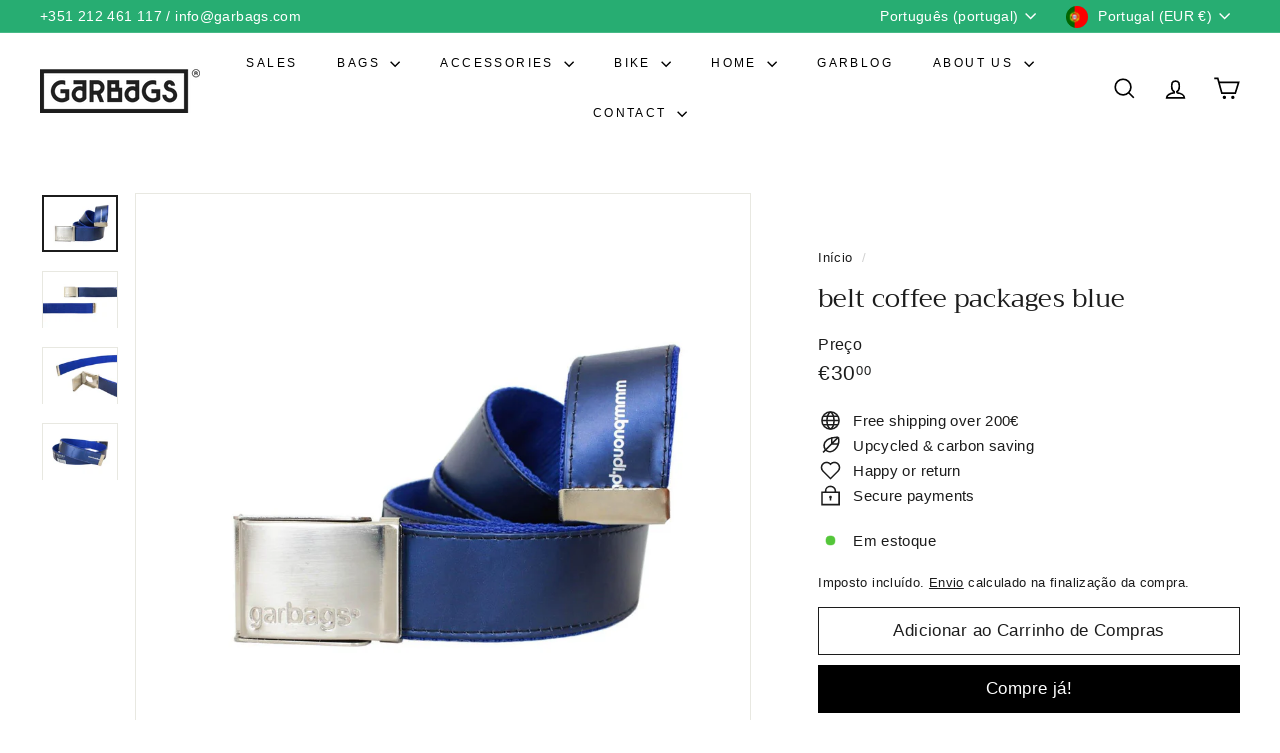

--- FILE ---
content_type: text/html; charset=utf-8
request_url: https://www.garbags.com/pt/?section_id=cart-ajax
body_size: -80
content:
<div id="shopify-section-cart-ajax" class="shopify-section">

<div
  class="cart__items"
  data-count="0"
>
  
</div>

<div class="cart__discounts text-right hide">
  <div>
    
  </div>
</div>

<div class="cart__subtotal">
<span aria-hidden="true">€0<sup>00</sup></span>
<span class="visually-hidden">€0,00</span>
</div>

<span class="cart-link__bubble">
  <span class="cart-link__bubble-num">0</span>
</span>

</div>

--- FILE ---
content_type: text/html; charset=utf-8
request_url: https://www.garbags.com/pt/variants/38363743387829/?section_id=store-availability
body_size: -413
content:
<div id="shopify-section-store-availability" class="shopify-section">



<div
  data-section-id="store-availability"
  data-section-type="store-availability"
><div class="store-availability">


<svg
  xmlns="http://www.w3.org/2000/svg"
  aria-hidden="true"
  focusable="false"
  role="presentation"
  class="icon icon-in-stock"
  viewbox="0 0 12 10"
  fill="currentColor"
  width="20"
  height="20"
>
  <path
    fill-rule="evenodd"
    d="m3.293 9.707-3-3a.999.999 0 1 1 1.414-1.414l2.236 2.236 6.298-7.18a.999.999 0 1 1 1.518 1.3l-7 8a1 1 0 0 1-.72.35 1.017 1.017 0 0 1-.746-.292z"
    clip-rule="evenodd"
  />
</svg>


<div class="store-availability__info"><div>
            



Captador disponível em <strong> Lisboa (Calçada da Graça) </strong>


          </div>
          <p class="store-availability__small">
            Normalmente pronto em 2-4 dias
          </p>
          <div class="store-availability__small store-availability__small--link">
            

<tool-tip-trigger
  class="tool-tip-trigger"
  data-tool-tip="store-availability"
  data-tool-tip-classes=""
  defer-hydration
>
  
    <div class="tool-tip-trigger__title">Exibir informações de loja</div>
  

  <span
    class="tool-tip-trigger__content"
    data-tool-tip-trigger-content=""
  >
    
  <div data-availability-product-title>belt coffee packages blue</div>
  
  <hr><div class="store-availability">


<svg
  xmlns="http://www.w3.org/2000/svg"
  aria-hidden="true"
  focusable="false"
  role="presentation"
  class="icon icon-in-stock"
  viewbox="0 0 12 10"
  fill="currentColor"
  width="20"
  height="20"
>
  <path
    fill-rule="evenodd"
    d="m3.293 9.707-3-3a.999.999 0 1 1 1.414-1.414l2.236 2.236 6.298-7.18a.999.999 0 1 1 1.518 1.3l-7 8a1 1 0 0 1-.72.35 1.017 1.017 0 0 1-.746-.292z"
    clip-rule="evenodd"
  />
</svg>


<div class="store-availability__info">
        <div>
          <strong>
            Lisboa (Calçada da Graça)
          </strong>
        </div>

        <p class="store-availability__small">


transbordo


</p><div class="store-availability__small">
          <p>Calçada da Graça 16<br>Lisboa<br>1100-265 Lisboa<br>Portugal</p>
<p>
              +351937981772
            </p></div>
      </div>
    </div>
  </span>

  
</tool-tip-trigger>

<script type="module">
  import 'components/tool-tip-trigger'
</script>

          </div></div>
    </div></div>

</div>

--- FILE ---
content_type: text/javascript
request_url: https://www.garbags.com/cdn/shop/t/10/assets/collection-mobile-filters.js?v=141085733159431533581742379369
body_size: 111
content:
import{unlockMobileScrolling,lockMobileScrolling}from"@archetype-themes/utils/a11y";import{EVENTS}from"@archetype-themes/utils/events";import{prepareTransition}from"@archetype-themes/utils/utils";class CollectionMobileFilters extends HTMLElement{connectedCallback(){this.selectors={filters:".filter-wrapper",inlineWrapper:"#CollectionInlineFilterWrap",sortBtn:".filter-sort"},this.config={mobileFiltersInPlace:!1,isOpen:!1},this.mobileMediaQuery=window.matchMedia("(max-width: 768px)"),this.handleMediaQueryChange=this.handleMediaQueryChange.bind(this),this.mobileMediaQuery.addListener(this.handleMediaQueryChange),this.handleMediaQueryChange(this.mobileMediaQuery),this.abortController=new AbortController,document.addEventListener(EVENTS.toggleMobileFilters,this.toggle.bind(this),{signal:this.abortController.signal}),document.addEventListener("filter:selected",this.close.bind(this),{signal:this.abortController.signal})}disconnectedCallback(){this.abortController.abort()}async renderFiltersOnMobile(){if(this.config.mobileFiltersInPlace)return;const filters=await this.getFilters(),inlineWrapper=this.querySelector(this.selectors.inlineWrapper);inlineWrapper.innerHTML="",inlineWrapper.append(filters),this.sortBtns=this.querySelectorAll(this.selectors.sortBtn),this.sortBtns.length&&this.sortBtns.forEach(btn=>btn.addEventListener("click",this.handleSortButtonClick.bind(this),{signal:this.abortController.signal})),this.config.mobileFiltersInPlace=!0}handleSortButtonClick(evt){const btn=evt.currentTarget;this.close();const sortValue=btn.dataset.value;this.dispatchEvent(new CustomEvent(EVENTS.sortSelected,{detail:{sortValue},bubbles:!0}))}handleMediaQueryChange(mql){mql.matches&&setTimeout(()=>{this.renderFiltersOnMobile()},100)}toggle(){this.config.isOpen?this.close():this.open()}open(){const filters=this.querySelector(this.selectors.filters);prepareTransition(filters,()=>filters.classList.add("is-active")),this.config.isOpen=!0,lockMobileScrolling(),this._keyupHandler=evt=>{evt.keyCode===27&&this.close()},window.addEventListener("keyup",this._keyupHandler,{signal:this.abortController.signal})}close(){const filters=this.querySelector(this.selectors.filters);prepareTransition(filters,()=>filters.classList.remove("is-active")),this.config.isOpen=!1,unlockMobileScrolling(),window.removeEventListener("keyup",this._keyupHandler)}async getFilters(){const searchParams=window.location.search.slice(1),url=`${window.location.pathname}?section_id=item-grid-filters&${searchParams}`,response=await fetch(url);if(!response.ok)throw response;const responseText=await response.text();return new DOMParser().parseFromString(responseText,"text/html").querySelector(this.selectors.filters)}}customElements.define("collection-mobile-filters",CollectionMobileFilters);
//# sourceMappingURL=/cdn/shop/t/10/assets/collection-mobile-filters.js.map?v=141085733159431533581742379369


--- FILE ---
content_type: text/javascript
request_url: https://www.garbags.com/cdn/shop/t/10/assets/price-range.js?v=87243038936141742371742379451
body_size: 60
content:
import noUiSlider from"nouislider";import{formatMoney}from"@archetype-themes/utils/currency";if(typeof noUiSlider>"u")throw new Error("theme.PriceRange is missing vendor noUiSlider: // =require vendor/nouislider.js");const defaultStep=10,selectors={priceRange:".price-range",priceRangeSlider:".price-range__slider",priceRangeInputMin:".price-range__input-min",priceRangeInputMax:".price-range__input-max",priceRangeDisplayMin:".price-range__display-min",priceRangeDisplayMax:".price-range__display-max"};class PriceRange extends HTMLElement{connectedCallback(){this.init()}init(){if(!this.classList.contains("price-range"))throw new Error("You must instantiate PriceRange with a valid container");return this.formEl=this.closest("form"),this.sliderEl=this.querySelector(selectors.priceRangeSlider),this.inputMinEl=this.querySelector(selectors.priceRangeInputMin),this.inputMaxEl=this.querySelector(selectors.priceRangeInputMax),this.displayMinEl=this.querySelector(selectors.priceRangeDisplayMin),this.displayMaxEl=this.querySelector(selectors.priceRangeDisplayMax),this.moneyFormat=this.dataset.moneyFormat,this.superScript=this.dataset.superScript==="true",this.minRange=parseFloat(this.dataset.min)||0,this.minValue=parseFloat(this.dataset.minValue)||0,this.maxRange=parseFloat(this.dataset.max)||100,this.maxValue=parseFloat(this.dataset.maxValue)||this.maxRange,this.createPriceRange()}createPriceRange(){this.sliderEl&&this.sliderEl.noUiSlider&&typeof this.sliderEl.noUiSlider.destroy=="function"&&this.sliderEl.noUiSlider.destroy();const slider=noUiSlider.create(this.sliderEl,{connect:!0,step:defaultStep,start:[this.minValue,this.maxValue],range:{min:this.minRange,max:this.maxRange}});return slider.on("update",values=>{this.displayMinEl.innerHTML=formatMoney(values[0],this.moneyFormat,this.superScript),this.displayMaxEl.innerHTML=formatMoney(values[1],this.moneyFormat,this.superScript),this.dispatchEvent(new CustomEvent("price-range:update",{bubbles:!0,detail:values}))}),slider.on("change",values=>{this.inputMinEl.value=values[0],this.inputMaxEl.value=values[1];const formData=new FormData(this.formEl);this.dispatchEvent(new CustomEvent("price-range:change",{bubbles:!0,detail:formData}))}),slider}}customElements.define("price-range",PriceRange);
//# sourceMappingURL=/cdn/shop/t/10/assets/price-range.js.map?v=87243038936141742371742379451


--- FILE ---
content_type: text/javascript
request_url: https://www.garbags.com/cdn/shop/t/10/assets/section-advanced-accordion.js?v=172994900201510659141742379470
body_size: -698
content:
import { HTMLThemeElement } from '@archetype-themes/custom-elements/theme-element'

class AdvancedAccordion extends HTMLThemeElement {
  constructor() {
    super()
    this.accordion = this.querySelector('.advanced-accordion')
  }

  onSectionLoad() {
    this.accordion.setAttribute('open', '')
  }

  onBlockSelect() {
    this.accordion.setAttribute('open', '')
  }
}

customElements.define('advanced-accordion', AdvancedAccordion)
